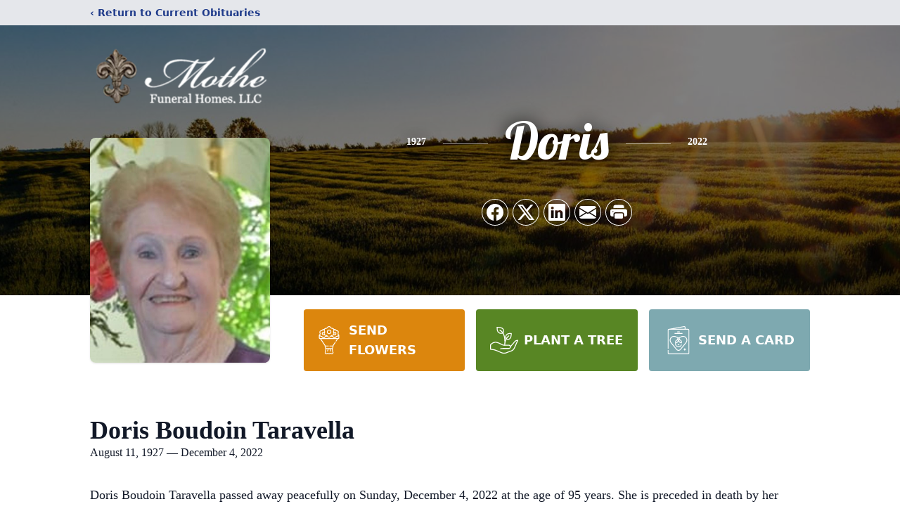

--- FILE ---
content_type: text/html; charset=utf-8
request_url: https://www.google.com/recaptcha/enterprise/anchor?ar=1&k=6LelGaMlAAAAAHtQcszXnPrs4ij6HrVuWxrPzKg8&co=aHR0cHM6Ly93d3cubW90aGVmdW5lcmFscy5jb206NDQz&hl=en&type=image&v=PoyoqOPhxBO7pBk68S4YbpHZ&theme=light&size=invisible&badge=bottomright&anchor-ms=20000&execute-ms=30000&cb=wr5kqk12ajvs
body_size: 48548
content:
<!DOCTYPE HTML><html dir="ltr" lang="en"><head><meta http-equiv="Content-Type" content="text/html; charset=UTF-8">
<meta http-equiv="X-UA-Compatible" content="IE=edge">
<title>reCAPTCHA</title>
<style type="text/css">
/* cyrillic-ext */
@font-face {
  font-family: 'Roboto';
  font-style: normal;
  font-weight: 400;
  font-stretch: 100%;
  src: url(//fonts.gstatic.com/s/roboto/v48/KFO7CnqEu92Fr1ME7kSn66aGLdTylUAMa3GUBHMdazTgWw.woff2) format('woff2');
  unicode-range: U+0460-052F, U+1C80-1C8A, U+20B4, U+2DE0-2DFF, U+A640-A69F, U+FE2E-FE2F;
}
/* cyrillic */
@font-face {
  font-family: 'Roboto';
  font-style: normal;
  font-weight: 400;
  font-stretch: 100%;
  src: url(//fonts.gstatic.com/s/roboto/v48/KFO7CnqEu92Fr1ME7kSn66aGLdTylUAMa3iUBHMdazTgWw.woff2) format('woff2');
  unicode-range: U+0301, U+0400-045F, U+0490-0491, U+04B0-04B1, U+2116;
}
/* greek-ext */
@font-face {
  font-family: 'Roboto';
  font-style: normal;
  font-weight: 400;
  font-stretch: 100%;
  src: url(//fonts.gstatic.com/s/roboto/v48/KFO7CnqEu92Fr1ME7kSn66aGLdTylUAMa3CUBHMdazTgWw.woff2) format('woff2');
  unicode-range: U+1F00-1FFF;
}
/* greek */
@font-face {
  font-family: 'Roboto';
  font-style: normal;
  font-weight: 400;
  font-stretch: 100%;
  src: url(//fonts.gstatic.com/s/roboto/v48/KFO7CnqEu92Fr1ME7kSn66aGLdTylUAMa3-UBHMdazTgWw.woff2) format('woff2');
  unicode-range: U+0370-0377, U+037A-037F, U+0384-038A, U+038C, U+038E-03A1, U+03A3-03FF;
}
/* math */
@font-face {
  font-family: 'Roboto';
  font-style: normal;
  font-weight: 400;
  font-stretch: 100%;
  src: url(//fonts.gstatic.com/s/roboto/v48/KFO7CnqEu92Fr1ME7kSn66aGLdTylUAMawCUBHMdazTgWw.woff2) format('woff2');
  unicode-range: U+0302-0303, U+0305, U+0307-0308, U+0310, U+0312, U+0315, U+031A, U+0326-0327, U+032C, U+032F-0330, U+0332-0333, U+0338, U+033A, U+0346, U+034D, U+0391-03A1, U+03A3-03A9, U+03B1-03C9, U+03D1, U+03D5-03D6, U+03F0-03F1, U+03F4-03F5, U+2016-2017, U+2034-2038, U+203C, U+2040, U+2043, U+2047, U+2050, U+2057, U+205F, U+2070-2071, U+2074-208E, U+2090-209C, U+20D0-20DC, U+20E1, U+20E5-20EF, U+2100-2112, U+2114-2115, U+2117-2121, U+2123-214F, U+2190, U+2192, U+2194-21AE, U+21B0-21E5, U+21F1-21F2, U+21F4-2211, U+2213-2214, U+2216-22FF, U+2308-230B, U+2310, U+2319, U+231C-2321, U+2336-237A, U+237C, U+2395, U+239B-23B7, U+23D0, U+23DC-23E1, U+2474-2475, U+25AF, U+25B3, U+25B7, U+25BD, U+25C1, U+25CA, U+25CC, U+25FB, U+266D-266F, U+27C0-27FF, U+2900-2AFF, U+2B0E-2B11, U+2B30-2B4C, U+2BFE, U+3030, U+FF5B, U+FF5D, U+1D400-1D7FF, U+1EE00-1EEFF;
}
/* symbols */
@font-face {
  font-family: 'Roboto';
  font-style: normal;
  font-weight: 400;
  font-stretch: 100%;
  src: url(//fonts.gstatic.com/s/roboto/v48/KFO7CnqEu92Fr1ME7kSn66aGLdTylUAMaxKUBHMdazTgWw.woff2) format('woff2');
  unicode-range: U+0001-000C, U+000E-001F, U+007F-009F, U+20DD-20E0, U+20E2-20E4, U+2150-218F, U+2190, U+2192, U+2194-2199, U+21AF, U+21E6-21F0, U+21F3, U+2218-2219, U+2299, U+22C4-22C6, U+2300-243F, U+2440-244A, U+2460-24FF, U+25A0-27BF, U+2800-28FF, U+2921-2922, U+2981, U+29BF, U+29EB, U+2B00-2BFF, U+4DC0-4DFF, U+FFF9-FFFB, U+10140-1018E, U+10190-1019C, U+101A0, U+101D0-101FD, U+102E0-102FB, U+10E60-10E7E, U+1D2C0-1D2D3, U+1D2E0-1D37F, U+1F000-1F0FF, U+1F100-1F1AD, U+1F1E6-1F1FF, U+1F30D-1F30F, U+1F315, U+1F31C, U+1F31E, U+1F320-1F32C, U+1F336, U+1F378, U+1F37D, U+1F382, U+1F393-1F39F, U+1F3A7-1F3A8, U+1F3AC-1F3AF, U+1F3C2, U+1F3C4-1F3C6, U+1F3CA-1F3CE, U+1F3D4-1F3E0, U+1F3ED, U+1F3F1-1F3F3, U+1F3F5-1F3F7, U+1F408, U+1F415, U+1F41F, U+1F426, U+1F43F, U+1F441-1F442, U+1F444, U+1F446-1F449, U+1F44C-1F44E, U+1F453, U+1F46A, U+1F47D, U+1F4A3, U+1F4B0, U+1F4B3, U+1F4B9, U+1F4BB, U+1F4BF, U+1F4C8-1F4CB, U+1F4D6, U+1F4DA, U+1F4DF, U+1F4E3-1F4E6, U+1F4EA-1F4ED, U+1F4F7, U+1F4F9-1F4FB, U+1F4FD-1F4FE, U+1F503, U+1F507-1F50B, U+1F50D, U+1F512-1F513, U+1F53E-1F54A, U+1F54F-1F5FA, U+1F610, U+1F650-1F67F, U+1F687, U+1F68D, U+1F691, U+1F694, U+1F698, U+1F6AD, U+1F6B2, U+1F6B9-1F6BA, U+1F6BC, U+1F6C6-1F6CF, U+1F6D3-1F6D7, U+1F6E0-1F6EA, U+1F6F0-1F6F3, U+1F6F7-1F6FC, U+1F700-1F7FF, U+1F800-1F80B, U+1F810-1F847, U+1F850-1F859, U+1F860-1F887, U+1F890-1F8AD, U+1F8B0-1F8BB, U+1F8C0-1F8C1, U+1F900-1F90B, U+1F93B, U+1F946, U+1F984, U+1F996, U+1F9E9, U+1FA00-1FA6F, U+1FA70-1FA7C, U+1FA80-1FA89, U+1FA8F-1FAC6, U+1FACE-1FADC, U+1FADF-1FAE9, U+1FAF0-1FAF8, U+1FB00-1FBFF;
}
/* vietnamese */
@font-face {
  font-family: 'Roboto';
  font-style: normal;
  font-weight: 400;
  font-stretch: 100%;
  src: url(//fonts.gstatic.com/s/roboto/v48/KFO7CnqEu92Fr1ME7kSn66aGLdTylUAMa3OUBHMdazTgWw.woff2) format('woff2');
  unicode-range: U+0102-0103, U+0110-0111, U+0128-0129, U+0168-0169, U+01A0-01A1, U+01AF-01B0, U+0300-0301, U+0303-0304, U+0308-0309, U+0323, U+0329, U+1EA0-1EF9, U+20AB;
}
/* latin-ext */
@font-face {
  font-family: 'Roboto';
  font-style: normal;
  font-weight: 400;
  font-stretch: 100%;
  src: url(//fonts.gstatic.com/s/roboto/v48/KFO7CnqEu92Fr1ME7kSn66aGLdTylUAMa3KUBHMdazTgWw.woff2) format('woff2');
  unicode-range: U+0100-02BA, U+02BD-02C5, U+02C7-02CC, U+02CE-02D7, U+02DD-02FF, U+0304, U+0308, U+0329, U+1D00-1DBF, U+1E00-1E9F, U+1EF2-1EFF, U+2020, U+20A0-20AB, U+20AD-20C0, U+2113, U+2C60-2C7F, U+A720-A7FF;
}
/* latin */
@font-face {
  font-family: 'Roboto';
  font-style: normal;
  font-weight: 400;
  font-stretch: 100%;
  src: url(//fonts.gstatic.com/s/roboto/v48/KFO7CnqEu92Fr1ME7kSn66aGLdTylUAMa3yUBHMdazQ.woff2) format('woff2');
  unicode-range: U+0000-00FF, U+0131, U+0152-0153, U+02BB-02BC, U+02C6, U+02DA, U+02DC, U+0304, U+0308, U+0329, U+2000-206F, U+20AC, U+2122, U+2191, U+2193, U+2212, U+2215, U+FEFF, U+FFFD;
}
/* cyrillic-ext */
@font-face {
  font-family: 'Roboto';
  font-style: normal;
  font-weight: 500;
  font-stretch: 100%;
  src: url(//fonts.gstatic.com/s/roboto/v48/KFO7CnqEu92Fr1ME7kSn66aGLdTylUAMa3GUBHMdazTgWw.woff2) format('woff2');
  unicode-range: U+0460-052F, U+1C80-1C8A, U+20B4, U+2DE0-2DFF, U+A640-A69F, U+FE2E-FE2F;
}
/* cyrillic */
@font-face {
  font-family: 'Roboto';
  font-style: normal;
  font-weight: 500;
  font-stretch: 100%;
  src: url(//fonts.gstatic.com/s/roboto/v48/KFO7CnqEu92Fr1ME7kSn66aGLdTylUAMa3iUBHMdazTgWw.woff2) format('woff2');
  unicode-range: U+0301, U+0400-045F, U+0490-0491, U+04B0-04B1, U+2116;
}
/* greek-ext */
@font-face {
  font-family: 'Roboto';
  font-style: normal;
  font-weight: 500;
  font-stretch: 100%;
  src: url(//fonts.gstatic.com/s/roboto/v48/KFO7CnqEu92Fr1ME7kSn66aGLdTylUAMa3CUBHMdazTgWw.woff2) format('woff2');
  unicode-range: U+1F00-1FFF;
}
/* greek */
@font-face {
  font-family: 'Roboto';
  font-style: normal;
  font-weight: 500;
  font-stretch: 100%;
  src: url(//fonts.gstatic.com/s/roboto/v48/KFO7CnqEu92Fr1ME7kSn66aGLdTylUAMa3-UBHMdazTgWw.woff2) format('woff2');
  unicode-range: U+0370-0377, U+037A-037F, U+0384-038A, U+038C, U+038E-03A1, U+03A3-03FF;
}
/* math */
@font-face {
  font-family: 'Roboto';
  font-style: normal;
  font-weight: 500;
  font-stretch: 100%;
  src: url(//fonts.gstatic.com/s/roboto/v48/KFO7CnqEu92Fr1ME7kSn66aGLdTylUAMawCUBHMdazTgWw.woff2) format('woff2');
  unicode-range: U+0302-0303, U+0305, U+0307-0308, U+0310, U+0312, U+0315, U+031A, U+0326-0327, U+032C, U+032F-0330, U+0332-0333, U+0338, U+033A, U+0346, U+034D, U+0391-03A1, U+03A3-03A9, U+03B1-03C9, U+03D1, U+03D5-03D6, U+03F0-03F1, U+03F4-03F5, U+2016-2017, U+2034-2038, U+203C, U+2040, U+2043, U+2047, U+2050, U+2057, U+205F, U+2070-2071, U+2074-208E, U+2090-209C, U+20D0-20DC, U+20E1, U+20E5-20EF, U+2100-2112, U+2114-2115, U+2117-2121, U+2123-214F, U+2190, U+2192, U+2194-21AE, U+21B0-21E5, U+21F1-21F2, U+21F4-2211, U+2213-2214, U+2216-22FF, U+2308-230B, U+2310, U+2319, U+231C-2321, U+2336-237A, U+237C, U+2395, U+239B-23B7, U+23D0, U+23DC-23E1, U+2474-2475, U+25AF, U+25B3, U+25B7, U+25BD, U+25C1, U+25CA, U+25CC, U+25FB, U+266D-266F, U+27C0-27FF, U+2900-2AFF, U+2B0E-2B11, U+2B30-2B4C, U+2BFE, U+3030, U+FF5B, U+FF5D, U+1D400-1D7FF, U+1EE00-1EEFF;
}
/* symbols */
@font-face {
  font-family: 'Roboto';
  font-style: normal;
  font-weight: 500;
  font-stretch: 100%;
  src: url(//fonts.gstatic.com/s/roboto/v48/KFO7CnqEu92Fr1ME7kSn66aGLdTylUAMaxKUBHMdazTgWw.woff2) format('woff2');
  unicode-range: U+0001-000C, U+000E-001F, U+007F-009F, U+20DD-20E0, U+20E2-20E4, U+2150-218F, U+2190, U+2192, U+2194-2199, U+21AF, U+21E6-21F0, U+21F3, U+2218-2219, U+2299, U+22C4-22C6, U+2300-243F, U+2440-244A, U+2460-24FF, U+25A0-27BF, U+2800-28FF, U+2921-2922, U+2981, U+29BF, U+29EB, U+2B00-2BFF, U+4DC0-4DFF, U+FFF9-FFFB, U+10140-1018E, U+10190-1019C, U+101A0, U+101D0-101FD, U+102E0-102FB, U+10E60-10E7E, U+1D2C0-1D2D3, U+1D2E0-1D37F, U+1F000-1F0FF, U+1F100-1F1AD, U+1F1E6-1F1FF, U+1F30D-1F30F, U+1F315, U+1F31C, U+1F31E, U+1F320-1F32C, U+1F336, U+1F378, U+1F37D, U+1F382, U+1F393-1F39F, U+1F3A7-1F3A8, U+1F3AC-1F3AF, U+1F3C2, U+1F3C4-1F3C6, U+1F3CA-1F3CE, U+1F3D4-1F3E0, U+1F3ED, U+1F3F1-1F3F3, U+1F3F5-1F3F7, U+1F408, U+1F415, U+1F41F, U+1F426, U+1F43F, U+1F441-1F442, U+1F444, U+1F446-1F449, U+1F44C-1F44E, U+1F453, U+1F46A, U+1F47D, U+1F4A3, U+1F4B0, U+1F4B3, U+1F4B9, U+1F4BB, U+1F4BF, U+1F4C8-1F4CB, U+1F4D6, U+1F4DA, U+1F4DF, U+1F4E3-1F4E6, U+1F4EA-1F4ED, U+1F4F7, U+1F4F9-1F4FB, U+1F4FD-1F4FE, U+1F503, U+1F507-1F50B, U+1F50D, U+1F512-1F513, U+1F53E-1F54A, U+1F54F-1F5FA, U+1F610, U+1F650-1F67F, U+1F687, U+1F68D, U+1F691, U+1F694, U+1F698, U+1F6AD, U+1F6B2, U+1F6B9-1F6BA, U+1F6BC, U+1F6C6-1F6CF, U+1F6D3-1F6D7, U+1F6E0-1F6EA, U+1F6F0-1F6F3, U+1F6F7-1F6FC, U+1F700-1F7FF, U+1F800-1F80B, U+1F810-1F847, U+1F850-1F859, U+1F860-1F887, U+1F890-1F8AD, U+1F8B0-1F8BB, U+1F8C0-1F8C1, U+1F900-1F90B, U+1F93B, U+1F946, U+1F984, U+1F996, U+1F9E9, U+1FA00-1FA6F, U+1FA70-1FA7C, U+1FA80-1FA89, U+1FA8F-1FAC6, U+1FACE-1FADC, U+1FADF-1FAE9, U+1FAF0-1FAF8, U+1FB00-1FBFF;
}
/* vietnamese */
@font-face {
  font-family: 'Roboto';
  font-style: normal;
  font-weight: 500;
  font-stretch: 100%;
  src: url(//fonts.gstatic.com/s/roboto/v48/KFO7CnqEu92Fr1ME7kSn66aGLdTylUAMa3OUBHMdazTgWw.woff2) format('woff2');
  unicode-range: U+0102-0103, U+0110-0111, U+0128-0129, U+0168-0169, U+01A0-01A1, U+01AF-01B0, U+0300-0301, U+0303-0304, U+0308-0309, U+0323, U+0329, U+1EA0-1EF9, U+20AB;
}
/* latin-ext */
@font-face {
  font-family: 'Roboto';
  font-style: normal;
  font-weight: 500;
  font-stretch: 100%;
  src: url(//fonts.gstatic.com/s/roboto/v48/KFO7CnqEu92Fr1ME7kSn66aGLdTylUAMa3KUBHMdazTgWw.woff2) format('woff2');
  unicode-range: U+0100-02BA, U+02BD-02C5, U+02C7-02CC, U+02CE-02D7, U+02DD-02FF, U+0304, U+0308, U+0329, U+1D00-1DBF, U+1E00-1E9F, U+1EF2-1EFF, U+2020, U+20A0-20AB, U+20AD-20C0, U+2113, U+2C60-2C7F, U+A720-A7FF;
}
/* latin */
@font-face {
  font-family: 'Roboto';
  font-style: normal;
  font-weight: 500;
  font-stretch: 100%;
  src: url(//fonts.gstatic.com/s/roboto/v48/KFO7CnqEu92Fr1ME7kSn66aGLdTylUAMa3yUBHMdazQ.woff2) format('woff2');
  unicode-range: U+0000-00FF, U+0131, U+0152-0153, U+02BB-02BC, U+02C6, U+02DA, U+02DC, U+0304, U+0308, U+0329, U+2000-206F, U+20AC, U+2122, U+2191, U+2193, U+2212, U+2215, U+FEFF, U+FFFD;
}
/* cyrillic-ext */
@font-face {
  font-family: 'Roboto';
  font-style: normal;
  font-weight: 900;
  font-stretch: 100%;
  src: url(//fonts.gstatic.com/s/roboto/v48/KFO7CnqEu92Fr1ME7kSn66aGLdTylUAMa3GUBHMdazTgWw.woff2) format('woff2');
  unicode-range: U+0460-052F, U+1C80-1C8A, U+20B4, U+2DE0-2DFF, U+A640-A69F, U+FE2E-FE2F;
}
/* cyrillic */
@font-face {
  font-family: 'Roboto';
  font-style: normal;
  font-weight: 900;
  font-stretch: 100%;
  src: url(//fonts.gstatic.com/s/roboto/v48/KFO7CnqEu92Fr1ME7kSn66aGLdTylUAMa3iUBHMdazTgWw.woff2) format('woff2');
  unicode-range: U+0301, U+0400-045F, U+0490-0491, U+04B0-04B1, U+2116;
}
/* greek-ext */
@font-face {
  font-family: 'Roboto';
  font-style: normal;
  font-weight: 900;
  font-stretch: 100%;
  src: url(//fonts.gstatic.com/s/roboto/v48/KFO7CnqEu92Fr1ME7kSn66aGLdTylUAMa3CUBHMdazTgWw.woff2) format('woff2');
  unicode-range: U+1F00-1FFF;
}
/* greek */
@font-face {
  font-family: 'Roboto';
  font-style: normal;
  font-weight: 900;
  font-stretch: 100%;
  src: url(//fonts.gstatic.com/s/roboto/v48/KFO7CnqEu92Fr1ME7kSn66aGLdTylUAMa3-UBHMdazTgWw.woff2) format('woff2');
  unicode-range: U+0370-0377, U+037A-037F, U+0384-038A, U+038C, U+038E-03A1, U+03A3-03FF;
}
/* math */
@font-face {
  font-family: 'Roboto';
  font-style: normal;
  font-weight: 900;
  font-stretch: 100%;
  src: url(//fonts.gstatic.com/s/roboto/v48/KFO7CnqEu92Fr1ME7kSn66aGLdTylUAMawCUBHMdazTgWw.woff2) format('woff2');
  unicode-range: U+0302-0303, U+0305, U+0307-0308, U+0310, U+0312, U+0315, U+031A, U+0326-0327, U+032C, U+032F-0330, U+0332-0333, U+0338, U+033A, U+0346, U+034D, U+0391-03A1, U+03A3-03A9, U+03B1-03C9, U+03D1, U+03D5-03D6, U+03F0-03F1, U+03F4-03F5, U+2016-2017, U+2034-2038, U+203C, U+2040, U+2043, U+2047, U+2050, U+2057, U+205F, U+2070-2071, U+2074-208E, U+2090-209C, U+20D0-20DC, U+20E1, U+20E5-20EF, U+2100-2112, U+2114-2115, U+2117-2121, U+2123-214F, U+2190, U+2192, U+2194-21AE, U+21B0-21E5, U+21F1-21F2, U+21F4-2211, U+2213-2214, U+2216-22FF, U+2308-230B, U+2310, U+2319, U+231C-2321, U+2336-237A, U+237C, U+2395, U+239B-23B7, U+23D0, U+23DC-23E1, U+2474-2475, U+25AF, U+25B3, U+25B7, U+25BD, U+25C1, U+25CA, U+25CC, U+25FB, U+266D-266F, U+27C0-27FF, U+2900-2AFF, U+2B0E-2B11, U+2B30-2B4C, U+2BFE, U+3030, U+FF5B, U+FF5D, U+1D400-1D7FF, U+1EE00-1EEFF;
}
/* symbols */
@font-face {
  font-family: 'Roboto';
  font-style: normal;
  font-weight: 900;
  font-stretch: 100%;
  src: url(//fonts.gstatic.com/s/roboto/v48/KFO7CnqEu92Fr1ME7kSn66aGLdTylUAMaxKUBHMdazTgWw.woff2) format('woff2');
  unicode-range: U+0001-000C, U+000E-001F, U+007F-009F, U+20DD-20E0, U+20E2-20E4, U+2150-218F, U+2190, U+2192, U+2194-2199, U+21AF, U+21E6-21F0, U+21F3, U+2218-2219, U+2299, U+22C4-22C6, U+2300-243F, U+2440-244A, U+2460-24FF, U+25A0-27BF, U+2800-28FF, U+2921-2922, U+2981, U+29BF, U+29EB, U+2B00-2BFF, U+4DC0-4DFF, U+FFF9-FFFB, U+10140-1018E, U+10190-1019C, U+101A0, U+101D0-101FD, U+102E0-102FB, U+10E60-10E7E, U+1D2C0-1D2D3, U+1D2E0-1D37F, U+1F000-1F0FF, U+1F100-1F1AD, U+1F1E6-1F1FF, U+1F30D-1F30F, U+1F315, U+1F31C, U+1F31E, U+1F320-1F32C, U+1F336, U+1F378, U+1F37D, U+1F382, U+1F393-1F39F, U+1F3A7-1F3A8, U+1F3AC-1F3AF, U+1F3C2, U+1F3C4-1F3C6, U+1F3CA-1F3CE, U+1F3D4-1F3E0, U+1F3ED, U+1F3F1-1F3F3, U+1F3F5-1F3F7, U+1F408, U+1F415, U+1F41F, U+1F426, U+1F43F, U+1F441-1F442, U+1F444, U+1F446-1F449, U+1F44C-1F44E, U+1F453, U+1F46A, U+1F47D, U+1F4A3, U+1F4B0, U+1F4B3, U+1F4B9, U+1F4BB, U+1F4BF, U+1F4C8-1F4CB, U+1F4D6, U+1F4DA, U+1F4DF, U+1F4E3-1F4E6, U+1F4EA-1F4ED, U+1F4F7, U+1F4F9-1F4FB, U+1F4FD-1F4FE, U+1F503, U+1F507-1F50B, U+1F50D, U+1F512-1F513, U+1F53E-1F54A, U+1F54F-1F5FA, U+1F610, U+1F650-1F67F, U+1F687, U+1F68D, U+1F691, U+1F694, U+1F698, U+1F6AD, U+1F6B2, U+1F6B9-1F6BA, U+1F6BC, U+1F6C6-1F6CF, U+1F6D3-1F6D7, U+1F6E0-1F6EA, U+1F6F0-1F6F3, U+1F6F7-1F6FC, U+1F700-1F7FF, U+1F800-1F80B, U+1F810-1F847, U+1F850-1F859, U+1F860-1F887, U+1F890-1F8AD, U+1F8B0-1F8BB, U+1F8C0-1F8C1, U+1F900-1F90B, U+1F93B, U+1F946, U+1F984, U+1F996, U+1F9E9, U+1FA00-1FA6F, U+1FA70-1FA7C, U+1FA80-1FA89, U+1FA8F-1FAC6, U+1FACE-1FADC, U+1FADF-1FAE9, U+1FAF0-1FAF8, U+1FB00-1FBFF;
}
/* vietnamese */
@font-face {
  font-family: 'Roboto';
  font-style: normal;
  font-weight: 900;
  font-stretch: 100%;
  src: url(//fonts.gstatic.com/s/roboto/v48/KFO7CnqEu92Fr1ME7kSn66aGLdTylUAMa3OUBHMdazTgWw.woff2) format('woff2');
  unicode-range: U+0102-0103, U+0110-0111, U+0128-0129, U+0168-0169, U+01A0-01A1, U+01AF-01B0, U+0300-0301, U+0303-0304, U+0308-0309, U+0323, U+0329, U+1EA0-1EF9, U+20AB;
}
/* latin-ext */
@font-face {
  font-family: 'Roboto';
  font-style: normal;
  font-weight: 900;
  font-stretch: 100%;
  src: url(//fonts.gstatic.com/s/roboto/v48/KFO7CnqEu92Fr1ME7kSn66aGLdTylUAMa3KUBHMdazTgWw.woff2) format('woff2');
  unicode-range: U+0100-02BA, U+02BD-02C5, U+02C7-02CC, U+02CE-02D7, U+02DD-02FF, U+0304, U+0308, U+0329, U+1D00-1DBF, U+1E00-1E9F, U+1EF2-1EFF, U+2020, U+20A0-20AB, U+20AD-20C0, U+2113, U+2C60-2C7F, U+A720-A7FF;
}
/* latin */
@font-face {
  font-family: 'Roboto';
  font-style: normal;
  font-weight: 900;
  font-stretch: 100%;
  src: url(//fonts.gstatic.com/s/roboto/v48/KFO7CnqEu92Fr1ME7kSn66aGLdTylUAMa3yUBHMdazQ.woff2) format('woff2');
  unicode-range: U+0000-00FF, U+0131, U+0152-0153, U+02BB-02BC, U+02C6, U+02DA, U+02DC, U+0304, U+0308, U+0329, U+2000-206F, U+20AC, U+2122, U+2191, U+2193, U+2212, U+2215, U+FEFF, U+FFFD;
}

</style>
<link rel="stylesheet" type="text/css" href="https://www.gstatic.com/recaptcha/releases/PoyoqOPhxBO7pBk68S4YbpHZ/styles__ltr.css">
<script nonce="vivNOKbSxND3YjCv1fOi5Q" type="text/javascript">window['__recaptcha_api'] = 'https://www.google.com/recaptcha/enterprise/';</script>
<script type="text/javascript" src="https://www.gstatic.com/recaptcha/releases/PoyoqOPhxBO7pBk68S4YbpHZ/recaptcha__en.js" nonce="vivNOKbSxND3YjCv1fOi5Q">
      
    </script></head>
<body><div id="rc-anchor-alert" class="rc-anchor-alert"></div>
<input type="hidden" id="recaptcha-token" value="[base64]">
<script type="text/javascript" nonce="vivNOKbSxND3YjCv1fOi5Q">
      recaptcha.anchor.Main.init("[\x22ainput\x22,[\x22bgdata\x22,\x22\x22,\[base64]/[base64]/[base64]/[base64]/[base64]/UltsKytdPUU6KEU8MjA0OD9SW2wrK109RT4+NnwxOTI6KChFJjY0NTEyKT09NTUyOTYmJk0rMTxjLmxlbmd0aCYmKGMuY2hhckNvZGVBdChNKzEpJjY0NTEyKT09NTYzMjA/[base64]/[base64]/[base64]/[base64]/[base64]/[base64]/[base64]\x22,\[base64]\x22,\x22JMKcWhbDh8OEwoNTw7cDEsOZChzDghPCuxoyw60Cw67Du8Kcw7PCsWIRLFpuUMOAIMO/K8OYw47DhSlFwqHCmMO/Vw8jdcOAesOYwpbDsMOSLBfDjcKiw4Qww6AuWyjDmsK0fQ/CmUZQw47CucKEbcKpwq3CnV8Qw7vDpcKGCsOiBsOYwpASKnnCkzUld0h4wqTCrSQ5MMKAw4LCvDjDkMOXwpYODw3Ch0vCm8O3wp9aElRQwokgQWzCpg/CvsOYaTsQwoDDmggtZ2UYeWAWWxzDlAV9w5EOw6RdIcKpw7xofMO8TMK9woRFw7o3cwBcw7zDvktgw5V5OsOpw4Uywr7Dp07Cszw+Z8O+w7t2wqJBe8K5wr/[base64]/[base64]/DmcKnwoJpAsO6Uk7DsTkmwoBVw6IHUkAuwo/Ds8OCw7o/BEhPNWLCosKSE8KZesOgw6ZPPQ8Qwowhw53CuGkqw4bDicK+BsO4AcKSAMKUHn/DgHlaB0TDlMKcwoVcNMOZw4LDg8KTTC7CsgjDh8O4P8KVwpRUwpHCicOlwq3DtcK9XsOvw4/CkWElYMOTw5DCv8KIGV/DvmILOMKdBEJkw6rDvMKQY2DDj1wce8OFwo5IZFtDWRbDkMOmwr9UEMOVGUvChRbDpcK/w6hrwrcEwoTDikXDrWAZwpzCq8KWw7VwBsKme8OTMxDDtcKFIFw9wqhICFVsUEzCs8KNwp0RXGQLOsKCwpPComvChcKew6l3w7xHwqnDmsKdI0wkccOzCj/CjBTDmsO2w4ZWCE/[base64]/KMOZwrnDmE0IW8OlwpDDtsKuQUdew5bDqcOLwoBGbcKXw67CviQ5SnrDoTbDmcOGw5M7w4PDk8KHwrLDjhjDshvCigDDl8O3wqpKw793Y8KUwrVfRSM1UMKIKHVOGsKrwpdTw47CohLDoUTDk2jDr8KSwpDCoW/[base64]/DjWN0XGg4wpAEO8KEwoxFw5AtbH1NEcOQU2XCkcOkdWYrw5XDtXTCuGDDozzCoVVRfk47w7xEw6HDjlbCtF3Dn8OPwoU8wrjCpWV7NyBGwqXCo1U1IBNCJRTCpMOsw5IXwp8bw4k8I8KhGsKXw7gNwrIPS17Dj8OWw7sYw7XDgShuwoZ8RsOrw5nDs8KXOsKgOl/CvMKRw5zDu3lqfTJuwph8FsOPF8OFbULCi8Onw67DvsOFKsOBL2ceE2pswq/CtX48w6fDjgLDgVMRw5zCisOuw4nDhC3DiMKRHUk1L8KpwqLDrGVUwr3DmMO+wpTDvsK6FjfCqkxKKClsfwjDplbCq2/DrHQTwocxwr/DjsONSHsnw6HCgcO7w6k8UXvDqMKVcMKxb8OdH8KRwpFaFG09w5RGw4vDoljDmsKtb8KXwqLDmsKpw5PDnywhc0hTw4NfL8K9w4cyAgXDp0PCj8Oow5nDpcKyw4rCvcK8KVfDhMKQwpbCtlTCn8OoJnrDoMOVwoHDpQ/CjS4Mw4oGw4TDoMKVW1hyc3HDj8Olw6bCu8K6T8KnTsK9AcOrJsK/ScKcXELCulBeM8Kkwq7DusKmwpjCnkoRO8K+wprDscOfGlkowo/[base64]/w6vDoRbCvUvCnMK1w5XDksOOa2LDhGnDhg7DnMK9QcOXbFobYgQRw5TCqFYcwr3DgcOWRMK0w6bDtUllwrl6csK5wqMHPStWMCzCuknDhUJyH8O8w6h/fsOzwo43eBfCkms4w6PDpMKPBcOdVcKUDsOiwpvCh8K7w5NNwp8RZcOaXnfDrUBEw73DjzHDjUkqw4UDWMOdwoFiwqHDl8O/wr1XeydVwqTCssOhMGnCo8KvHMKlw5Q7woESJ8OLQMKleMKvw6wjJsOpFC3ClFYpf34pw7DDjn0hwoTDvcK9bcKWQ8OowqjDvcOaCHLDlcO6BXgzw6/[base64]/w4hwZwfCscKSWcO+w6kiw67DlcK0FcK0OSxMw4soCFEWw6/DuUTDmhvCk8Kyw6opJ3nDpsKOEMOnwqJrGH3DtcKpJ8KNw5vCmcOuXMKfOgACU8OmGzIJwpPCgMKMFMOyw7o1DsKPN08OYVhVwoBAQsK0w6LCmGfChzrDvlEKwrvCnsO2w6/Cp8KoQcKGXjQDwrshw70uf8KMw41mJjFIw45dYgxDMMOVw6DCrsOvcsKPw5rDhyLDpTDCuw7CixNOc8KYw7EZwpodw5Qswq0EwonCmzvDq1xoYCZPcWvDgcOzGMKRRgbDvMO2w5RVIAcjPsO+wpcFBHk/wrsXO8Kow58gBA/CnUTCssKfw4wWS8KLAcOAwpLCtsKgwp8SP8K6fcOpT8KZw5EaccOIOTwjUsKYHgjDhcOIw6FFQ8OHAXvDlsKtw4LDhcK1wpdeZEBmATsXwqHCmiQxw6slZjvDkhPDnMKHHMOYw4jDkSpbZH/CrFbDpmfDtcOlOMK1w7DDpg3CuwHDocOSSngDb8O8BMKYMHAmCx90wrfCoWgSw5/CuMKXw68nw7nCuMKuw5UWGV5GKcOQw5DDghN9AcOwZzdmCEIZw7Yif8KDworDmiRFJWdiC8Oswo0mwoVYwq/ChcOKw6IqVcOfKsO+IjfDicOWw6UgRcKZF1t8QsOrc3PDrioIw69eN8OtL8OjwpBTRCQTQcK3KwDDjDxHUzbDi3rCkzhLasOvw6fCv8K9bz8vwqs8wqZEw4UIWR0LwrcYwrbCkhrDm8KXBUIbK8OsH2UbwqAbblx/DSYGMQsDS8KzYsOgUcO+FSrCkwzDiFVLwrkPVCspwrHDrcKSw5TDkMKsYVPDtxVbwoFSw6p1e8KXeF/DllANYcKpCcOAw7/[base64]/DrcKNw5XDh8K0NsKzAHxNScKfEwTDkC/DrsKjMcOwwr/DscOiOxprwo/DjcONwrEAw7/Cgi/[base64]/DpU0Pw73DgUrCkXkHD2nDoAHDgMObw6gww5vDjMKWN8OISQhXQ8OxwoAtL2DCkcKwZMK/wrXDi1JAC8Odwq8qa8OpwqYBMA0uwr81w7PCs0BJY8K3w6XDksOYO8K3w5hhwoRIwox9w71lGCINw5XCucOxVSLCohcbdMOSF8O/KcK5w7cPVgPDgsOQw5rClcKgw6TCnhXCsTvCmA7DunTCuS7Ch8OPwo3DoGTCnmpMa8KKw7bCm0DDsE/DkW5iw4s7wrjCu8KPw5PDlisnTcO0wq3DusK7ecKIwp7CpMKOwpTDhCZ2wpNNwrZKwqRHwovCkm5Lw6wsWFbDoMOZBADDlETDvsOeLcOPw4t/[base64]/CicKdwp/DuMObaUPDjiFuEcK3wpsOcU/[base64]/w70Nw7A9JsOxZ3/DmEXCocO/w50GwrtDw4FkwokiNQEGFsKrPcOYw4YlNh3DmiPCicKWVls0UcKDB3slw6cFw5zCisOBw63DjMO3DMOUJcKJWXzDmMO1MMKMw7XDnsOFFcOdw6bCgkDDhG/CvDHDkDorC8OjAsO3W2fDnMKZAn0aw57CmWDCjWsmwq/DrMKIw5B7w67Ck8K8Q8OJI8K2MMKAwp4wOiTDullsVDvCk8O0WTQeOMK9woQwwog4f8Kiw7BJw798wpVJfcOeIMK5w5tJVCwkw7Jgwp/Cj8OdSsORRETCvMOlw6Ndw4LCjsKaZ8ORwpDDlsOIwpl9w6nChcOjR1DCsUN2w7PCk8OGd2c5UcOEPWHDmsKswohcw6PDtcO3wrAGw6fDn2liw78zwow+wrdKWj7Ci2zCskXCiRbCu8KAakDClHlKbMKqUzjCmsOgw7xKGzl6JnFWPMOTw5zCuMO/M1XCsz8TN0UcZXfCkiJKAxU/RDszUMKVEk3DnMOBFcKKwrfDucKJemoASmLCjsOES8Kjw7TDrVjDikLDocOhwoXCnSNeDcKXwr/DkyrCp27CqMKdwrzDgcOYQRR7GFLCrkEZXhRUI8OJwpvCmVBzTWZ8TyHCjcK0YMK5ZsOEEsKpJcOnw6x5aSnCkMOKW0PCocKfw5sqH8Kaw5NQwp/CgmpiwpDDr1YOMsOFXMO1QMOmalfDrn/[base64]/[base64]/Dow0ZTMOedmhnw53Cs2PCiMOmGmrCkAV+w45NwrPCpsKkwrfChcKSKQzCr23CpcKqwrDCvsOpYMOBw4QJwrTChMKLIkg5YxcITcKrwqDChU3DqlnCticcwrI9wqLDjMO3VsKeFjbCr1MZe8K6wpHClU8rTygIw5bCpk1CwoASdmLDvBfCsnEef8K1w4/[base64]/DrFvDvALCu3/Ciyl2Q8KPIcOIw7Zyw7scwplBFhzCn8KkVwnDvsKpd8K4wplBw7xGGMKPw4DDr8OXwo/DlC/ClcKMw4LCt8KtcmHCsFcYbcOBwrnCkMKtwoN1EFsKejTDrj5Zwo3CkHImw5LCs8Ocw7bCl8OuwpbDsWfDmMODw7jDq0/CtATCj8KNLgd1wrlvZXnCo8OGw6bCmkbDiHXCq8OneiBlwqMww7YtXmQvK204XWNTT8KBQMOiBMKNwqHClQ/DhsO9w5Febh1QYX/DjXFmw4nCqsO1w7bCmkR5wqzDlH55w4bCrB5sw7EWMMKFwqddOcKywrEaHjwxw6fDp3B4KUkpOMK7w6lZCiAvOcKTYQXDhMKlJ37CgcKmJMOuCF/DocKMw5d0NcKZw6QswqrDt2kjw47CmX7CmEXClsObw4DCsDs7EsOQw60iTTfCscK1MUYzw4I6JsKeXg1HTcO+w59oW8K2w6PDg1/CtMO+wrspw6IlPMOdw4w5cXI8VRRfw4wZRAnDjl0ow5jDpsOXe08rYMKZQ8KuUCZbwrfCvXBNFzVJGMOWwrHDojt3w7FTwqI8AW/[base64]/[base64]/DqHQbw4PCpGzCncK5MF3DuMO4O2gifn8tP8KNw73DhVvCvMOOw7nDoX7DncO0e3DDuwJGw75Sw7Rjw5/ClsKWwohQKcKQRhfChzbCpQvCvT/Dh1oGw6zDl8KPMjcdw7VXasKow5MyJsOmVkV2QMOvc8KBR8Oxw4HDmGLCtwk7CcOoGDvCpcKGwrvDumt7wod8MMOkG8Orw6HDhE5yw4zCv2l2w5fDtcKlwr7DuMKjwpbCoUHClzNzw7DDjhfDosKLZRsHwobCs8KODinDqsKcw5ccVE/DhlTDo8K0wqDDikw5wqXCvEHCv8KrwoxRw4BDw7/DiyAPGMKiw5XCi2g6JsOwa8K1LA/[base64]/CtXcLYMK1TMOxwonCpRjCiMK4XMOnw4HDvVRKAy7DhDbDusKcw6pEwrbCiMK3wo/DnwHChcOfw6TDp0kyw7zClVbDlcKrJFQjA0TCjMOKaDrCrcKGwpsCwpTCtW4SwolQwqTClVLCnsK8w6nDscOuHsOOWMOrFMOeUsKQwppGFcOUw67ChTJVScObbMKYPcOibsOVEAbCp8KgwokkUDvClC7DicOvw6zCmyMvwqRQwoHCmhvCgnhAw6vDisK4w4/DtF9Tw45HEcKaMcO0wqRYXsKwC0UNw7fDnRvDmMKqwpQmMcKEKCU2wqoGwr5JJzHDoiEww50+w6xnwozCoTfCiG1aw4vDqF8gTFrCiG9QwobCrWTDgUHDi8KFR2IDw6XCjyLClxLCpcKEw5LCk8KUw549wplAOR/DqEVNw77CvcKhJMKDwrfCgsKNwqULH8OqNcKIwo1ow6oLVTkpYjHDusOYw5LCuSnCh2TDkUrDkzE7eERHWiPDq8O4Y0ojwrbCucKqw6MmI8O5wqkKTgjCmBoqw63CscKSw5zDvn8pWz3Ctml1wosFGcOowr/CqzrDoMOdw64fwqFMw6Bvwo8lwrXDssO1w6DCoMOdK8KIw6Jnw7LCkngoSsO7JsKvw7LDucKgwobDvsKuZsKew6jCoilPwphiwptLJS3DmHTDoTE4VQgOw6R/OMOIPcKqwqtDDcKKN8OSZAVMw6PCocKZw4DClE3DuRfCjn5Gw6hXwplUw77DngFSwqbCskwaPMKdwrhKwpXCksKew4MXwrUiI8Kkb0rDhTJhP8KFCSIkwoPCuMO+Y8ONb0Uhw6toecKSLsKrwrBgw6HCpMOyViw4w4spwqXCvizDhcOjTsOLMBXDiMO5wqt+w6Qkw6/[base64]/SsKzBk7ClxvDiksPwoAFKlk3F8K+wrV6BHM0enzCoi3CqsKhHsKETj3CpD5uw4IZwrTCllB1w7A7Sz3CocKzwoN3w4PCocOIf3QcwonDisKmw6xfbMOWw7dcwprDiMO8wqsqw7BIw4bCosOzKwXDkjLCnMOMRUV7wrFHdWrDn8KSD8O7w5B3w7drw6HDt8K/woVLwqXCi8KYw7XCt2FTYS/CmcK/wpvDqEBgw6N7wpfChEF2wpvCtFXDqMKbwrZ5wpfDmsONwqEAVMOBBMO3wqTDosKzwrdNbGNww7Byw7nCpALCqDkHaSsRKFDDrsKWScKZwp5/[base64]/[base64]/w7pUwrHCjsOHwrYIw5jDiMOcw5bDl8OMYcOeBUPCrmEFwoLCs8Kewqp+wpjDocOjw6ANQD7CpcOYw44Sw61QwqzCtUlvw4MZwrbDtR99wpR4PkPCgsKsw4BXAkwQw7DCqMOmOQ1RdsK9wohFw65GLAcETsKSwpkpJhpmTDAOwo0HdsOqw5l/wpAaw6bCuMK+w6B7YsKiVDPDosOOw6TClsKCw7pBB8OVfcOVw4jCvhRsLcKmw5vDmMKlwrktwqLDmhEUUcKHW28KM8Olw4UfWMOKCMOSGHjCjXF9McK6CSPCnsOfVAnCssKTw5PDosKmLMKCwqfDpUzCvcOuw5vDn2DDv1TCo8KHHsOGw4ZiQ1Fow5cwAQtHw4/Dm8KqwofDi8KKwrPCnsK3wpsPOMKkw7PCh8Ohw5I4TTTDukk3FH0Ww4E8w6Ncwo7Cq1zCpFNGCR7CmsKaSGnCv3DDicKOGkbDiMKEw6bCj8KeDH8uPFB6DMK/w6wqWTjDmSUOw6vDihcLw4I/wpzCtMOyPsO5w43CusK1KV/Cv8OKGcK4woBiwpjDu8KLHmbDhHpCw4bDjxYySsK9U1hsw43DiMOVw5LCj8KgOH7DuyV6DMK6FMKeTMOww7ROPWPDsMO+w7LDg8OcwrvCksOSwrcjFsO/wr7DscO3JTvCgcKRIsOIw7x2w4TCusKiwqkkbMOXHsO6wo8gwrXDv8KgaF7CocK2w6jDvygkwqMGHMK/w75tAH7ChMOMRV1Dw7bCt2BMwozCqEjCux/DpxzCkBtlw77DosKMwo3ClsOtwqszHsOfZ8OWb8KuFEHDs8KIKCRswo3DlXw+wpg2CRwvYGExw7rCscOkwrbCoMK1wrcKw60VeR8+woZ6VzbClMOdw5TDmcK/w5HDiivDiHcAwobCtcO9PcOoQlPDpw/[base64]/Cm8KjacK5XisnUxPDtMKow6c1bsOYw5DCmD7Cn8OUwpjCpsK0w4DDjsKLw6fDssKtwqA8w7JXw6jCi8KNQifDqcKmGG0lw5csXj5IwqvCnFTDkGnClMOMw4lrbEDCnRRew4nCnlTDm8K/[base64]/Dq1XCrMO9wqPDo8KkwoDDp8OcCHxgwo18VyptGcO8Ph7DhsO9WcKJEcKDwrrClETDvyoKwplSw4JKwo/Dt0dmTcOJw7XDtQh1w7Z6Q8KEwpTCv8Kjw6BXQMKQAixWwqTDqcKpVcKOWMKkAcO3wrAmw57Dj1w2w5IrPgItwpTDs8O7wonDhVtNVMKHw7fDq8KbSMO3McO2WDQ/w7Zqw5jCrsKywpXCu8O+PMKrwoVVwrlTGMK/[base64]/Dg1nCpjrDvCrDmWbDrTLDtMORw5wKKEbCmWdoOsO4wr8/wrXDssKXwpIJw70tC8OpE8KswqRtKsKfwqTCucKZw7FDwptww5AWw4QSR8OpwpEXTBPDsAQAw4rDk1nCjMOUwoowNlzCjSFNw7prw6A0EsOQRsOawoMdw5tOw5Fcwq9MX3DDuyPCoCHDuVBdw4/DssKvUMOYw4/DlsKSwrzDr8KlwrPDq8KtwqDDgMOIFUxWXmBIworCoTlkbsKFFsOwDsKYwrdVwozCvT9bwoEBwpgXwrJVZ3QJw4cQFVQPBcKHD8OqIHYtw6LCt8OGw6DDlk0zNsOSASPCvsOSTsKqXn/DvcOrwqoLZ8OmQcKAwqd2N8OQccKowrUxw4h2wobDkMOmw4LCpDfDt8O2w5RyOcK/H8KCfcKIQmfDmcO4VQtALD8Ew4xFworDt8OkwqI+w43Cn1wAw4LCscOCwqbDjMOZwpjCt8KiPcKeNsKmTCUUD8OdccK4CcK9wr8NwoVgUAt2bsKGw7AQd8OOw47Ds8ONw5xcM2jCscOHFsKwwrnDtHbCgTIxwpEnw6ZYwrUxMMOHesK+wrAcembCrVnCmG/Ch8OKWSUkaxAawrHDiWJlI8Ktwo5Hw7w/wrPDj2bDvcO5cMKMQ8OQeMOFwocnw5seMFZFOhtDw4IOw4Q4w6wbTx7DjMKxR8Opw40Dw5XCtMK6w7fCrHsXwqTCj8Kbe8KywqHDvsOsEn3Csk7Cq8KWwr/DqcKfUsOVBj/Dr8KiwoDDhS/[base64]/KDzDvcOGesO8wrkKJBzCk8KAKGQFwoE8ejUwExo4wpPDrMK/wo5tw5zDhsOhOcOCX8KTBjTCjMOsGMOQRMOsw7pABRXCs8K8R8OkAMK6w7F8HDRpwpfCqFc2NcOJwqDDkMOawptxw7DClhlhAzV7IsK+EsK9w6QMwqFHYsKzM2Zzwp3CoW7DqHnCl8Kfw6nCisKzwoMCw5hDIcO6w4rDisO/WWPCvj1JwqjDm1Zew6Q3fcO3V8K0JwQNwqNBfMOiwrjCmcKhKsOkFMKOwod+RXTCv8KfJMK7fsKrA3Y0wqhww7Q8S8OYwobCtcOvwrt8AsKEVjocw7gGw4vCkl/Dl8K/w5kswpHDgcK/DsKiI8K6YVZQwooRAwjDkMOfLHBIwqnCqMKHIcO1IjHChUzCjwUOZ8KIRsOIdcOANMKIV8KQYsO3w7bDlwzCsUbDtcK8ZQDCjVvCvsK4VcKTwpPDjMO6w7J6w4rCj0gkPCnCnsK/w5rDnTfDqcO2wrMsN8OsIMOqTsOCw5lWw5nDhEnDi1TCs03DmljDtg3DhcKkwolZw6LDjsObwqpEw6lrwosAw4USw7HDpcOUehTDsW3ClQbDkcKRcsOlTsOGOsOsUMOIGcKLPx1bbDzCmcKvN8OnwqgrKAVzC8OzwqwfEMOBG8KHTcKnwqrCl8O8w44XOMOCO3/DsAzDoGPChFjCjnFFwrdRT1wAcsKEw7nDsWHDpnFUw6vCq1TDmMO2XsKxwpZdwoLDjMKewrI2woTCmsK7w5JBw6VNwojDi8Otw57CnT/ChjTCrsOQSBDCkMKpC8OowqzCnFbDrsKGw4JwasKiw7Y3AsOJc8K8wqkWKMKVwrPDlcOxUmzCt3HDtF8ywrQ+XlZgGD/Dt2HCu8OXBTtvwpETwohsw53DjsKSw6wuA8Kuw7VxwqA5wrfCpBHDpCzCocK9w6TDvX/CnsOdw5TCjzbCmsOha8OlLRzCtTnCigjDjMOJd0MawpPCqsORw4JbCz1iwrDDpUnDjcKGZyLDoMOZw6zCi8K7wrTCgMK+wq4WwqLCgRzCswvCmHTDtcKINxLDgMKDBcOjTsO6JlRqw5LCs3XDsgsDw6zCgcOgwod/[base64]/wq/Cj8OCwpvDjMOFw5s7E8KAVsOGw6zDpsKJwpNjwpjDnsKlHxt/FTpEwrVUSUxOw4YJw7dXTUvCt8Oww7dgwrkCTxTCncKDVB7CjkUnwq3Ch8KlU3HDoyQFworDu8Kkwp/[base64]/LsO9w60Vwod2w4ccw6bDn3E4HjdUFDZ1HW/CvcOGbRYmc3rDo2jDiTvDgMKPPVh9IU4pbcK0worDnVR9GgMUw6LCusO4eMOZw4cScMOLHkQfF1LCoMOkJCrCjTVNTMKjw7PCgcKmTcKlH8OTchvCs8OCw4TDnAHDjzk+TsKHw7/DqsOXw5Vvw70tw7PCq07DkApTBcOpwoTCkMKrdBR/fcKVw6VQwpnDi1XCvMO4RUcNw5wKwrZ/[base64]/CmDXCmhx1ZRfCpcKQYlnDmcKAP0vCglF/bcOUEVbDjMKjwonDmXo9QcKFXcKwwos5wrnCjsO5PQ8QwpLCrcOcwrQsaj7CrsKvw4puw5TCgcOXL8OJUjhdwrjCkMO6w5RTwrfCtFTDnQwpdcO2wqo7BFQkHsKGVcOzwojDmMKlw4/DucK/w4xhwpjDr8OaQsOHSsOncRrCjMOBwp1CwrclwqYcByHCgjDDuyhZYsOyPU/Cm8KBOcK1HUbCnMKfQcO8ZnnCvcOHdy/DminDnMOaAcK8ZznDusKiRGIBUlJ+WsKVGiUMw7wIW8K+w6t0w5zCgE0QwrjClcKCw7zDjMKbGcKibiEgFhEsUQPCusOiJ29NDsKDWnHCgsK2w7bDikQdw7vCl8OeSg06wrQSGcKRYsOfajDCncKEwowYOGPDicOrHcK/w5k9wr7DljnDpwHDmiFnw707wozDt8Orw5Y6DnXDisOgwojDtg5bwrnDq8K3IcKIw4TDqj7Dp8OKwrTCo8KRwozDg8KDwrXDpHHDsMO5w6NyTDlIwp7Ck8OJw6nDiyUDPS3CiVNuZ8K5AMOKw5PDkMKtwpNzwoNhFMOQdSXDjXnDi1/CmsKvZMOow7tSEcOmQsOmwoPCscOkA8KSRMKwwqvCukQxUsKzbDLCsHnDsGfChUUrw50WGGXDosKkwqTDsMKzBMKuIMK/e8KleMK/[base64]/CgRk8fMO6woDCp8KvfcKAwrlLw5HDlsK5woEKwpw+w5UPGcOVwr4WbMOjwo4zw4dKR8Knw7ZPw6PDl1lxwo/Dt8KNc1XCpmZFOxrDg8OXY8Odw4zCoMOHwpUyMFXDp8Oaw6fCisKhd8KYGV7DsVVmw7kow7zCscKfwp7CosKRBsKjw5pww6MUwoDCnsKDfFRiG3NTwoMtwo4DwpzDusKgw4vDqF3DgkTDisOKEV7CkMKeXcOMe8Kac8K3aj3DncOHwo8/wrjClG5oAjbCmsKMw4kreMK1VWbCtzTDqHkUwr90Xy5SwodqYMOGOk3CsQ3CrcOtw7dwwpAmw5HCjUzDmMKTwpFgwq5Swo5NwooQXCjCvsKKwpo3J8KnWsOuwqVEWUdUbAclL8K0w6A0w6/Ch1IcwpvDukYVUsK4O8OpXsKHesK/[base64]/[base64]/DhMO9cS4iPsO/QcOUwo/[base64]/[base64]/P1zDvTvCuMKjZSbDmsKIwoseHC9hGsKSAcKTw5TDscK/[base64]/Cm8KywozDmBNaw45Kw7zCiMOxBcKUc8KqEsOcBcOKKMKxwrfDk3/[base64]/DlFjDjjLCosK+wq1decKQSnYPNcKVWsKmBxJ9DwDDiQPDrcOXw7zCnA9TwpQUanl6w6YIwrVIworCh3/CsXlXw4VEYU3ChMKLw6nCvcO9EHp4e8KzPkU+w5d0Z8KCe8O0cMK9woJww7zDl8Klw7dgw6MxbsKLw5PCtlXDlxJAw5XCr8OiIcKvwpczCRfCrULCu8OOMMKtPcK1DFzCu2QhTMKBw7/CtsK3wokUw4rDpcKhKMOmYWpBAsO9JTJHGVvCn8KjwocZwr7DkV/DlcKkW8O3w4cmTMOowpXCksKjGyHDsGTChcKEQcO2wp/[base64]/[base64]/wpohwqIAXk8OYMODKS/Cu8KmwqbDisKmw73CtsOJEsKEKMOuV8OQEcOgwqV2wrzCuBHCnmZPYVnCssKuTVvCvQkKXj3Dg2EZwpMVCsKjDm/CojdiwqAiwrfCkjPDisONw5Zcw5kBw5BeeRnDl8OmwoFCR2R2wobCsxjDuMOhasOFScOnwqTCojtWOQdKWjbCsFjDsDrDihbDv04RfhMYTMKKG2LCtWPCk0/DtcK3w4HDpsOREcKnwrA6F8OqFsKGwr7CqmfCpRJseMKsw6UZRlUSTEYiAcOEZkzDiMOJwp0bw7tQwqRtDQPDpXTCosOJw5HCm1g1wovCvgd1w5/DsxjDiEoGCyPDjMKsw43CtcKcwo59w7/DizHDkMOlw7zClX7CmhfCisONVVdLPcOIwoZ1wrvDmQdmw7hLwqlOM8OBw6YdaTvCo8K4wq5jw7MqVsKcIsKpwq5jwoEww7Naw4TCtADDk8Olb3zCowpswqHCgcO2w5hnVWHCisKjwrh0wrJDHSLDgnVnw5vCoUgOwqA6w5/DownDgsKoIjojwrBnwqwSVcOiw6p3w67DpcKEXxkXS2QRV3cbDjLDvMOjJn1jw5rDi8OUwpfDoMOhw4x5w4TCo8OvwqjDuMOSDDFVw480I8Otw7HCiwbDssOSwrFjwp54RsOtIcOcN2vDmcKsw4DDpW0DMi80w6ZrWsK/[base64]/w6bCiwnCo8OFw61wQxd3w5/DhsKXUMOtHMOJBsKPw61iIW4ZHjBkaBnDnhPDvAjCvsKNw7XDlFnDhMOpH8K7W8O7ay0/woU6Jn09wpccwpfChcOkwoZfSUDDkcOGwpvCjnXDosOrwqJUQ8O/wp9dHMODfmPCpCZBwotZGF3Dng7DhgHCrcOzC8OYVk7CpsK8wpfCi0gFw7bCrcOpw4XCocO1fMOwBVcKSMKWwqJhWmvCgWPDjH7CqMK/VEYkw48VYSFhAMK9wpvCoMKvTnDCnnE0eAJaImrDm0oQEznDrU/DmxRhB3fCtcObwqTDgsK+woTCh0k3w6jCqcKwwoE0F8OodMObw7k5w7snw4PDgsOJw7sFEQMxScK3RH0LwrtOw4FiRisPcFTCqS/ClsKRwrRzPiIQwoTCiMKcw4UpwqTCnsOCwo06fcOJX0rDpS4cXE7DqW3DmsODwoQTw7xweTU7wp3CjAk6dFdCasOUw4jDkiDDq8OPHcOhFBZsSXnCh1/DssONw7/CmirCiMKwFMOxw7Ipw6LDv8Odw7JCDMOAIcOsw7bCmDJ0STfDrCPChlPDn8KSPMOTdy4rw7BuOF3CkcObGcKmw4UTwr8kwqYSwp/DlcKpwpLCo39KECnDrcOPw4HDp8OMwo/CtnNSwqp9woLDgnzCpMKCZsKBwpLCnMKbdMOIDmAJGsKqwqLDulHClcObHcKdwopywoVJw6XCu8ORw4PDtkPCsMKELMKewpHDtsKtVMK/w6V1w6kWw4MxDsOxwpE3wrkadwvCtBvDmMKDYMOtw5LDvhLCrwlCdWvDr8O8w5PDl8ORw7nCvMODwovDtDDCiUojwq5jw4rDrsOswrvDkMO8wrHCoxTDlMOSL0lHbyRew7HDvyjDj8KoL8OzCsO/w7nCj8OpFsO4w7HCmkrDncOvbsOkHSPDv1IFwrpxwoJncMOqwr/CiSMkwpZKJjFowqvDjm/Dm8KMY8Osw7nCrxwBeBjDrSNgfVHDuXV4w7shbcOxwpxpacK8wrEUwqgmEMK0GMKLw6jDucKJwrE7DHDDkn3CtnNneW08w4wywqDCrcOfw5g+acO0w6fCrhnCpxXDoFvCu8KVwot/w7DDqsKcd8ONR8ONwqlhwoouLxnDgMKiwr/DjMKpPWDDq8KEwq3DqBE7w4EBw5MIw4xIA1h3w5rClMKpRX97woV2KCxePMOQNcOtwpNLUDbDjsK7JUzCvXkYEMOfOmbCtcK4BcK9eDFkXRfDjsOkciVZwqnCpTDClMK6ARnDi8OfLFBBw6VmwrsDw5gbw5tMYMOiKEHDl8KCZMODLXMbwp/Dkw/CusOIw7liw7gfVsOgw6xew55Rwq/[base64]/w5HCp8Kmw4rDvcOawpvDmsOASDgFwr9gfcOSOivDlMKcfVnCv0ANU8KfN8KAb8KBw6FNw4IHw6p6w71NNGEBfxfCvmUMwr/DuMK+cRTDnV/Dl8O8wqs5wqjCh0nCrMOGD8OAYRVSNsOcaMKkPSTDh2/Dq1hRXMKAw7/CicKBwrHDikvDnMKrw5DDuGTChgVBw5wOw7pTwo13w6/Cp8KIw7vDjsOvwr04XHkEKnvDuMOCw7EPcsKhEXovw5Q5w7zDsMKLwq8HwpF0wrDCj8Ozw7bChsOLw4cHKVTDqmLDrQVyw7gZw6NEw6rDi0M5wrccFMO/Q8Ocw7/CqCRPA8KvMsK0w4Vrw4xwwqcIwrnDvwAiwodEbR8aFsOCXMOwwrvDs2AaUMOgEklaeXwINkIjw6zCicOsw7ELw7YWUg0SGsKYw6lWwqxfwobCnVpSwrbCkj4Tw7vCrGsWBQprfjpISgJkw4cuf8KVScOzBTzDogLCgcKrw5wPQBHDvlkhwp/[base64]/CunEQcjofw5TCl8OfwpHCqsK1W8KUw4LCik8iPcO8wpZqwqTCosKyJB3CgsKHw6nDgQkIw7HCo2lZw5lkecKnw7l9MsO+TcKzDsO5f8OMw6/Dk0TCg8O5fzMYMG7DrsOZEsKOEFgeeR9cw7Zvw7VfXsO6wpxhaU8gGsOwd8KLw7XDjgvDjcOYw7/DrVjDsx3CusKBIsORwoFDeMK5X8KzcRPDi8OUwrzDrmNdwqjDjcKGXyfDgMKXwo7CuSfDgcKpNHs+wpBfNsO1w5Iiw7fCuCjDtxYee8K9wr0jPMOxWEjCtykXw6nCvMO2AsKDwrfDhV/DvcOzKSfCkT3DucOYO8ObQMOFwo7DosK7A8O3wrPCi8KNwpvCgBfDicOMDVN/X0nCn2RSwoxHwoULw6fCvltQD8KDV8OmCMOVwqkuQ8O3wpzCjMKtZzbDvcK0w7Y+DMKaYlBaw5NuL8OPFTQ7UgQbw5skGDFqZ8KUQcOjE8OXwrXDkcOPw6Rew6Q/VMOVwo1vFV0AwoPCi29DX8KqJ1oTw6HDicKIwro4wovCgMKQIcOYwrHDg0/Cq8OBLcKQw67DsEPDqAfCr8O9wpslwqLDsmLCgcKDWMOPHEbDgMKAMMKcOsK7woFUw7Vzw7VYYWPCp1PChSjCp8ODKkZNLgjCtk0Iwr0nbCbDusK+fCA4KMKKw4JGw5nCsF/Dm8Kpw6skw53Dq8O/wrpoCcO/[base64]/ChQfCthDDrBAfEsOFSsKUwrE1UVPDtsKCCMKiwqTDjzMqwpLCl8K/VQQnwpEhf8O1w70Xw5vCpz3DpUjDqUrDrzwvw6dlKS7CqUrCksOpw4sOXG/Dm8KURUUEwp3DoMOVw5XDihwSZsKiwrMMw50BNsKVGsKKQsOqwoUfEcKdG8O3VcKnwpvCisKWHhNXLGNANDYnwrF6wqzCh8KdZcO4EzvDjcKZexkTWMOZHcOvw5/Cq8KRWR9/w7rCvwDDmGDCnMO5wq7Djzd9w7gLITLCsUrDp8Kiw7lxEB97LDPDvXHCmynCvsOcUMK3wpjCoy8CwqbDlMKeX8KuSMO8wqxOS8OzMX1dNMOXwpJfCxBbGcOXw7F9O0Jxw4TDlkgkw4TDmMOKPMOVSnLDmXg/W07DtQQIJsOuI8K8N8Ohw5DCt8KTLTIHdMKEVg7DpcKhwrFyZlw6T8OpFRFsw6zCmsKfZsKtAcKSw7bCjcO5NMKxesKaw7fCoMOewrRFwqLCpnYvNTFcbcOWD8KRQGbDoMOUw6RKGgU6w6LCqcKAa8K+DF/CsMOpQyxxwrshD8KbC8K+wqQhw4QLPMOFwqVZwoA+woHDvMOJJREtHMOraS/CuSLCj8ODwrQdwo41wpBsw5bDnMOPwoLDiULDrVbDt8OeQcOOOlNkFHzDvgLChMKNSEUNRzBTfDnCszgqX1NIwoTCvcKpGcONDC0Hwr/DplzCiTPCgcOOwrTCkw4IW8Ozw7EnXcKRTS/CuE/CtMKjwrpjwqrDnnfCo8KKV0wGwqHDmcOmesOEO8OgwpzDtXDCuXYgXkHCoMOKwp/DvcKyBXvDlsO5wp7Crm5aA0XCr8OkPcKQPGjCocO6AcOBKHnDqMOED8KvRRbDo8KPFsOGw5QMwqtcw7zCi8K3HMKmw7Mrw5oQUnnCtcOXQMK4wqvCqsO0wqhPw6rClcOAVUUVwp3DqMK+wq8Iw5PDnMKHw7MfwqjCmX3Du3VCagR7w7c9wrfCh1/ChT/CkkpMch86c8OsJsOXwpPDkAnDswXCrsO2X2x/[base64]/DuR7CqMKYC8KKw4d/AFYGHiRbwp9Zew7Dm8K0JsO0VMKFaMKtwqnDvMOHcAt2FBzChcODT2rCjyHDgQk7wqFuLsOowrZVw6zCpFJTw5/[base64]/Do8O8TRPCqsKAZm5wIBJxw4JJcQbDoMO0R8ORwpI9wrXCgMKGd2nDu3lwRnBLZsO5w4rDqXTCiMKSw7poXWZuwqFNXcK0csKuw5ZRH18IdcOdwol4B31QEzfDkSXCpcO/asOGw7g8w55pFsKsw70pdMKWwqAaRyjDrcKOAcOrwpjDo8O4wqDCrgzDt8KNw7N0D8KbeMOze0TCrwnCgsKSFR/[base64]/fMKDwpXDhsOCw63CgEbDoiHDn39OH8ONWsKVw5phEnjDnVVcw4d3w57DsjpswrzCvC/DnyM3RzXDjBXDkTlgw5cveMKrLMKMOEPCvMOJwp/ClcKdwqbDksKPPsKJecKdwqVNwpTCgcK6woYFwqLDjsKsFGfCgRk/woLDiS3DqU7CkcKgwrl0woTCtG/CsiscJcKqw53ChsOMACLDiMOZwrcyw5DCjzHCpcOrccOXwrbDpcO/wpMBQ8KXA8OWw7zCuSLCksOxwrLCg0HDnzY/QsOnWMONZMKxw5BlwqDDsjM4L8Opw5rCog0jFcKRwoXDpsOcPMKWw4LDmsOaw4ZHYTF0wrEOAMKbw6/DkDkywpjDvkrCjxzDlMOww6kRZ8KQwrlnMVdrw6HDqnp8dTYZBsKkAsKASjnClm/DqV4NPTYTw5vCmWE7DcKNKsOqaAnDhF5GF8KYw6w+VsOqwrt4Q8KywqrCj1kSXU1yGxUbF8Kgw5nDuMKkbMKpw4pUw6PChDjChQJKw47CjFDCksKfwoozwq7DlwnClHNmw7Zlw6DCrxlpw4Z4w6bCrVfDrgtvHj16cz8qwoXCt8KPMMO1Jj8IVsKjwo/CjMOTwrTCm8O1wrcCOwrDnjk8w74GccOBwpHDonXDg8Khw4Qvw47Ci8KaWRzCuMKMw57DpmUuNkDCosOawpFiLHJEV8Oyw43CscOMEkwowrDCqsOHw4vCt8K0wp8QB8OzO8OVw50Jw7TCvG51RQhEN8ODWlLCn8OQSH5OwqnCuMOWw41MAz3CtzrCr8OCI8O6S1/Clxtuw4o2DV3DpMOJQsKxPkA5SMKEDUlxw7Aow4XCtsOHUVbChXVew7nDgsOywqAhwrPCrsKFwr7DuUvCoihJwpvDvMOLwqAUWkV5wqQzw40bw4fDpW4AJ0/CtS/[base64]/DjSUbAsKRw6LDphxbTlnDoQrCu8OdwoAFwoIjBRR1IMKuwpdhwqZJwodaLx0cT8Oxwp55w67DgcOIccOaZHwjdMOxGQxgcWzDiMOSJMONBcOGc8K/w4/Ci8O7w7sew40Dw73Ch2lCU319woLDisK+wrRVw7siU3wbw5rDtFrDusO3bFnCs8Omw6/[base64]/wrbDlRJTw4DClQHCnzBYRjXClcOBb13CpMOuR8OkwoUSwobCnUpewp8Yw4Jhw5PCt8KBRF3Ck8Ktw5vDhy7CjsKIw7XCk8KzGsOewqTDohQkacORw6hfRW4lwp/CmCDCvRFcVV/[base64]/[base64]/w6ZFwoovSR3CujsSwrUNQMOSwokhOsOvwqEDw5FuasOGcSseAcK9K8KoXGwYw65jSWvDgMKVKcK0w7jCsiDDuX7Ck8Omw6XDnRhAW8Olw4HCiMOucsOGwotHwpjDqsOxZsKPSsO/w4jDkMOvEl0Zwqw+FMO+A8OKw5bCh8K7CDoqecKaQ8Kvw6EqwoXCv8OlNMKGKcKTQmnCjcOowoxPMcKDeRk+CMOOw54LwpgMf8K+JMOqwocAwqgcw5/Cj8ODUwvCkcK1wpUCdGfDhsOjUcOjVUzDtFDCoMOKMlIDPcO7LcOYOmkPXsO2UsOpVcKLdMOBNVFCHUIFXsKTI14RIBbDmFdnw6VBThtva8O2Tn/CpghFw75swqdEVFw0w5jDhcK/O15pwqtcw5lNw7bDvx/DjWbDtMOGVj/Cm2nCp8OkJsOmw65TesOvIUfDmcKCw7HCh0XCsF3DiHwMworCjUPDjsOnZ8OMXhc5B2vClsKHwqIiw558w40Sw6/DucKzUsKVccKdwrJZdAsDcMO4QXoPwqMdQkEHwp43wqNrSlojNwYVwpnDgSXChVjDpsOew7Ycw7nChgLDrsOgTnHDnVAMwp7DpGI4RHfDplFsw4TDjgA0wqPDpcKqw43DhA/CuxfCmnlefUQ1w5TCiBkTwpjDg8OuwoXDsm8BwqEGST3CsCYGwpfDrsOrIgHCncOpJifDmhzCrsOcwr7Cv8KIwo7DnsOfWkzCpMKxIAl6IsKGwojDpyMMb18hUMK3IMKUbC7CiF/CtMO7Zi3CvMKPI8O9P8Kmwp55CsOVTMOBURlNG8KwwowVUQ7DkcOlU8OIN8KmVXXDv8Ozw5/Co8O0LGHDpw97w40lw4PDnMKfw6R7wrdPw4XCq8OFwrsnw4olw5cbw4DCrsKqwqzCki3Co8O3Iz3DizDChAHCvjzCqcOBFcK7HcKY\x22],null,[\x22conf\x22,null,\x226LelGaMlAAAAAHtQcszXnPrs4ij6HrVuWxrPzKg8\x22,0,null,null,null,1,[21,125,63,73,95,87,41,43,42,83,102,105,109,121],[1017145,652],0,null,null,null,null,0,null,0,null,700,1,null,0,\[base64]/76lBhnEnQkZnOKMAhmv8xEZ\x22,0,0,null,null,1,null,0,0,null,null,null,0],\x22https://www.mothefunerals.com:443\x22,null,[3,1,1],null,null,null,1,3600,[\x22https://www.google.com/intl/en/policies/privacy/\x22,\x22https://www.google.com/intl/en/policies/terms/\x22],\x22OTASyWZHoLQqwQk5gsJg3QVXVc91zOswsNpB9XMdXcs\\u003d\x22,1,0,null,1,1769126455124,0,0,[222,178,135,197,84],null,[119],\x22RC-MEmo888COYdEcw\x22,null,null,null,null,null,\x220dAFcWeA4s-AeL0yflPBnUUUW0mm-B8ooUjUv_H43qCUCon5yzB3h2d1qLA5GC_TxBaBDFQ8cnGKQLDQof7s6ol2gboOB5_pl5cg\x22,1769209255183]");
    </script></body></html>